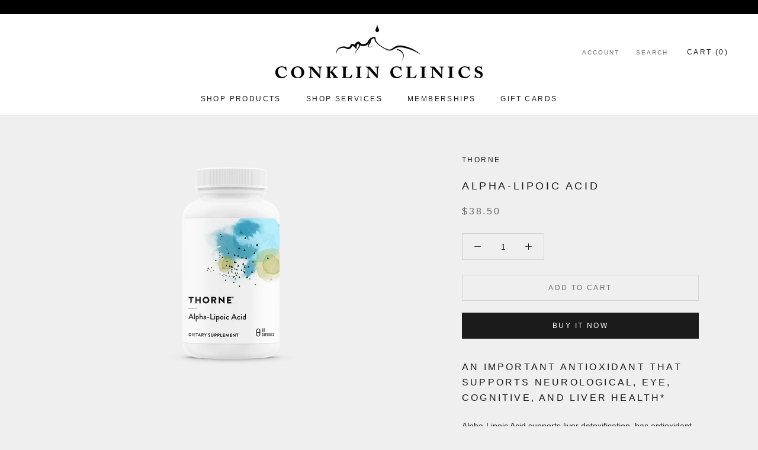

--- FILE ---
content_type: text/javascript
request_url: https://shop.conklinclinics.com/cdn/shop/t/4/assets/custom.js?v=8814717088703906631571428341
body_size: -631
content:
//# sourceMappingURL=/cdn/shop/t/4/assets/custom.js.map?v=8814717088703906631571428341
